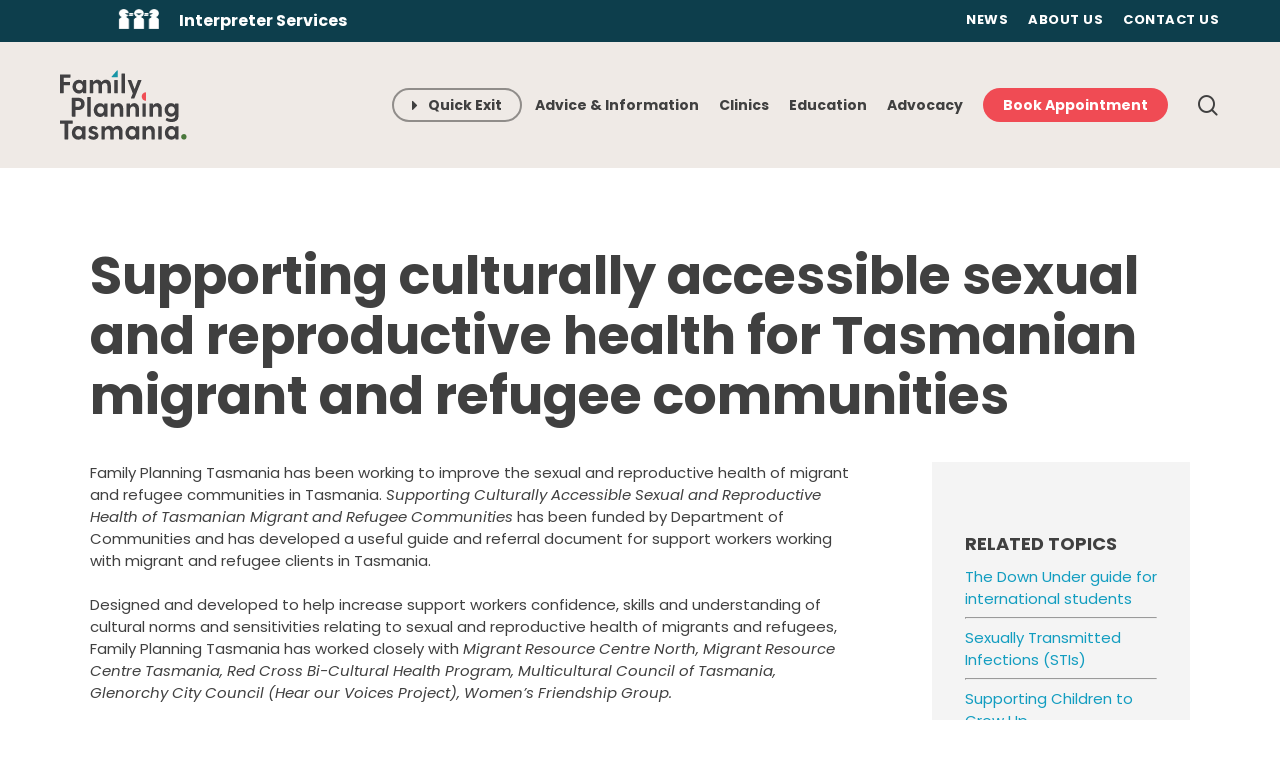

--- FILE ---
content_type: image/svg+xml
request_url: https://fpt.org.au/wp-content/uploads/2020/08/FPT-Logo.svg
body_size: 2045
content:
<?xml version="1.0" encoding="utf-8"?>
<!-- Generator: Adobe Illustrator 24.2.3, SVG Export Plug-In . SVG Version: 6.00 Build 0)  -->
<svg version="1.1" id="Layer_1" xmlns="http://www.w3.org/2000/svg" xmlns:xlink="http://www.w3.org/1999/xlink" x="0px" y="0px"
	 viewBox="0 0 200 110" style="enable-background:new 0 0 200 110;" xml:space="preserve">
<style type="text/css">
	.st0{fill:#414042;}
	.st1{fill:#4A783C;}
	.st2{fill:#F04E55;}
	.st3{fill:#1795A6;}
</style>
<g>
	<path class="st0" d="M20,80v3.9c0,0.4-0.3,0.6-0.6,0.6h-6.4v24c0,0.4-0.3,0.6-0.6,0.6H7.7c-0.4,0-0.6-0.3-0.6-0.6v-24H0.6
		c-0.4,0-0.6-0.3-0.6-0.6V80c0-0.4,0.3-0.6,0.6-0.6h18.7C19.7,79.3,20,79.6,20,80"/>
	<path class="st0" d="M40.4,88.9v19.6c0,0.4-0.3,0.6-0.6,0.6H36c-0.4,0-0.6-0.3-0.6-0.6l-0.3-2c-1.4,1.7-3.4,3-6.3,3
		c-5.9,0-10.1-4.7-10.1-10.7c0-6.1,4.3-10.9,10.1-10.9c2.8,0,4.9,1.3,6.3,3.2l0.2-2.1c0-0.4,0.3-0.6,0.6-0.6h3.7
		C40.1,88.3,40.4,88.5,40.4,88.9 M34.8,98.7c0-3.1-2.2-5.7-5.3-5.7c-3.1,0-5.4,2.4-5.4,5.7c0,3.2,2.3,5.6,5.4,5.6
		C32.6,104.3,34.8,101.9,34.8,98.7"/>
	<path class="st0" d="M60.7,103.2c0,4-4.1,6.4-8,6.4c-3.6,0-6.5-1.7-8-3.5c-0.3-0.3-0.2-0.6,0-0.9l1.7-2.3c0.3-0.3,0.6-0.3,0.9,0
		c1.7,1.1,3.5,1.9,5.2,1.9c1.4,0,2.7-0.4,2.7-1.7c0-3.3-10.1-1.9-10.1-8.9c0-4,3.5-6.3,7.2-6.3c2.7,0,5.4,1.1,7.1,3.1
		c0.3,0.3,0.2,0.6,0,0.9L57.9,94c-0.3,0.3-0.6,0.3-0.9,0c-1.6-1.1-2.6-1.6-4.1-1.6c-1.3,0-2.3,0.7-2.3,1.8
		C50.6,97.5,60.7,95.5,60.7,103.2"/>
	<path class="st0" d="M98.8,96.6v11.9c0,0.4-0.3,0.6-0.6,0.6h-4.3c-0.4,0-0.6-0.3-0.6-0.6V97.6c0-3.4-1.9-4.6-3.9-4.6
		c-3.1,0-4.6,2.5-4.6,4v11.5c0,0.4-0.3,0.6-0.6,0.6h-4.3c-0.4,0-0.6-0.3-0.6-0.6V97.6c0-3.4-1.9-4.6-3.9-4.6c-3.1,0-4.6,3.1-4.6,4.1
		v11.4c0,0.4-0.3,0.6-0.6,0.6h-4.3c-0.4,0-0.6-0.3-0.6-0.6V88.9c0-0.4,0.3-0.6,0.6-0.6h4.2c0.4,0,0.6,0.3,0.6,0.6l0.2,2.7v0
		c1.4-2.2,3.6-3.9,6.6-3.9c2.8,0,5.1,1.4,6.4,3.9c1.5-2.3,4-3.9,7.4-3.9C95.5,87.8,98.8,91,98.8,96.6"/>
	<path class="st0" d="M124.9,88.9v19.6c0,0.4-0.3,0.6-0.6,0.6h-3.7c-0.4,0-0.6-0.3-0.6-0.6l-0.3-2c-1.4,1.7-3.4,3-6.3,3
		c-5.9,0-10.1-4.7-10.1-10.7c0-6.1,4.3-10.9,10.1-10.9c2.8,0,4.9,1.3,6.3,3.2l0.2-2.1c0-0.4,0.3-0.6,0.6-0.6h3.7
		C124.6,88.3,124.9,88.5,124.9,88.9 M119.3,98.7c0-3.1-2.2-5.7-5.3-5.7c-3.1,0-5.4,2.4-5.4,5.7c0,3.2,2.3,5.6,5.4,5.6
		C117.2,104.3,119.3,101.9,119.3,98.7"/>
	<path class="st0" d="M149.7,96.6v11.9c0,0.4-0.3,0.6-0.6,0.6h-4.3c-0.4,0-0.6-0.3-0.6-0.6V97.6c0-3.4-1.9-4.6-3.9-4.6
		c-3.1,0-4.6,3.1-4.6,4.1v11.4c0,0.4-0.3,0.6-0.6,0.6h-4.3c-0.4,0-0.6-0.3-0.6-0.6V88.9c0-0.4,0.3-0.6,0.6-0.6h4.2
		c0.4,0,0.6,0.3,0.6,0.6l0.2,2.7v0c1.4-2.2,3.6-3.9,6.6-3.9C146.5,87.8,149.7,91,149.7,96.6"/>
	<path class="st0" d="M155.7,88.3h4.3c0.4,0,0.6,0.3,0.6,0.6v19.6c0,0.4-0.3,0.6-0.6,0.6h-4.3c-0.4,0-0.6-0.3-0.6-0.6V88.9
		C155.1,88.5,155.3,88.3,155.7,88.3"/>
	<path class="st0" d="M187.1,88.9v19.6c0,0.4-0.3,0.6-0.6,0.6h-3.7c-0.4,0-0.6-0.3-0.6-0.6l-0.3-2c-1.4,1.7-3.4,3-6.3,3
		c-5.9,0-10.1-4.7-10.1-10.7c0-6.1,4.3-10.9,10.1-10.9c2.8,0,4.9,1.3,6.3,3.2l0.2-2.1c0-0.4,0.3-0.6,0.6-0.6h3.7
		C186.9,88.3,187.1,88.5,187.1,88.9 M181.6,98.7c0-3.1-2.2-5.7-5.3-5.7c-3.1,0-5.4,2.4-5.4,5.7c0,3.2,2.3,5.6,5.4,5.6
		C179.4,104.3,181.6,101.9,181.6,98.7"/>
	<path class="st0" d="M16.5,7.5v3.9c0,0.4-0.3,0.6-0.6,0.6H5.8v6.7h9.5c0.4,0,0.6,0.3,0.6,0.6v3.9c0,0.4-0.3,0.6-0.6,0.6H5.8V36
		c0,0.4-0.3,0.6-0.6,0.6H0.6C0.3,36.6,0,36.4,0,36V7.5c0-0.4,0.3-0.6,0.6-0.6h15.3C16.3,6.8,16.5,7.1,16.5,7.5"/>
	<path class="st0" d="M41.4,16.4V36c0,0.4-0.3,0.6-0.6,0.6h-3.7c-0.4,0-0.6-0.3-0.6-0.6l-0.3-2c-1.4,1.7-3.4,3-6.3,3
		c-5.9,0-10.1-4.7-10.1-10.7c0-6.1,4.3-10.9,10.1-10.9c2.8,0,4.9,1.3,6.3,3.2l0.2-2.1c0-0.4,0.3-0.6,0.6-0.6h3.7
		C41.1,15.8,41.4,16,41.4,16.4 M35.8,26.2c0-3.1-2.2-5.7-5.3-5.7c-3.1,0-5.4,2.4-5.4,5.7c0,3.2,2.3,5.6,5.4,5.6
		C33.6,31.8,35.8,29.4,35.8,26.2"/>
	<path class="st0" d="M80.3,24.1V36c0,0.4-0.3,0.6-0.6,0.6h-4.3c-0.4,0-0.6-0.3-0.6-0.6V25.1c0-3.4-1.9-4.6-3.9-4.6
		c-3.1,0-4.6,2.5-4.6,4V36c0,0.4-0.3,0.6-0.6,0.6h-4.3c-0.4,0-0.6-0.3-0.6-0.6V25.1c0-3.4-1.9-4.6-3.9-4.6c-3.1,0-4.6,3.1-4.6,4.1
		V36c0,0.4-0.3,0.6-0.6,0.6h-4.3c-0.4,0-0.6-0.3-0.6-0.6V16.4c0-0.4,0.3-0.6,0.6-0.6h4.2c0.4,0,0.6,0.3,0.6,0.6l0.2,2.7v0
		c1.4-2.2,3.6-3.9,6.6-3.9c2.8,0,5.1,1.4,6.4,3.9c1.5-2.3,4-3.9,7.4-3.9C77,15.3,80.3,18.5,80.3,24.1"/>
	<path class="st0" d="M86.3,15.8h4.3c0.4,0,0.6,0.3,0.6,0.6V36c0,0.4-0.3,0.6-0.6,0.6h-4.3c-0.4,0-0.6-0.3-0.6-0.6V16.4
		C85.7,16,85.9,15.8,86.3,15.8"/>
	<path class="st0" d="M97.8,5.6h4.3c0.4,0,0.6,0.3,0.6,0.6V36c0,0.4-0.3,0.6-0.6,0.6h-4.3c-0.4,0-0.6-0.3-0.6-0.6V6.2
		C97.1,5.8,97.4,5.6,97.8,5.6"/>
	<path class="st0" d="M128.5,16.5l-11,27.7c-0.1,0.3-0.4,0.5-0.8,0.5h-4.3c-0.5,0-0.7-0.3-0.5-0.7l3-7.3l-8-20.2
		c-0.2-0.5,0-0.7,0.5-0.7h4.4c0.3,0,0.6,0.2,0.8,0.5l5.1,13.8l5.1-13.8c0.1-0.3,0.4-0.5,0.8-0.5h4.5C128.4,15.8,128.6,16,128.5,16.5
		"/>
	<path class="st0" d="M38.9,53.3c0,5.7-3.8,9.7-10.8,9.7h-3.6v9.7c0,0.4-0.3,0.6-0.6,0.6h-4.6c-0.4,0-0.6-0.3-0.6-0.6V44.2
		c0-0.4,0.3-0.6,0.6-0.6h8.8C35.1,43.6,38.9,47.6,38.9,53.3 M33.3,53.3c0-3.4-2.6-4.6-5.4-4.6h-3.5v9.1h3.5
		C30.7,57.8,33.3,56.8,33.3,53.3"/>
	<path class="st0" d="M43.8,42.3h4.3c0.4,0,0.6,0.3,0.6,0.6v29.8c0,0.4-0.3,0.6-0.6,0.6h-4.3c-0.4,0-0.6-0.3-0.6-0.6V43
		C43.1,42.6,43.4,42.3,43.8,42.3"/>
	<path class="st0" d="M74.9,53.2v19.6c0,0.4-0.3,0.6-0.6,0.6h-3.7c-0.4,0-0.6-0.3-0.6-0.6l-0.3-2c-1.4,1.7-3.4,3-6.3,3
		c-5.9,0-10.1-4.7-10.1-10.7c0-6.1,4.3-10.9,10.1-10.9c2.8,0,4.9,1.3,6.3,3.2l0.2-2.1c0-0.4,0.3-0.6,0.6-0.6h3.7
		C74.6,52.5,74.9,52.8,74.9,53.2 M69.3,62.9c0-3.1-2.2-5.7-5.3-5.7c-3.1,0-5.4,2.4-5.4,5.7c0,3.2,2.3,5.6,5.4,5.6
		C67.2,68.6,69.3,66.1,69.3,62.9"/>
	<path class="st0" d="M99.7,60.9v11.9c0,0.4-0.3,0.6-0.6,0.6h-4.3c-0.4,0-0.6-0.3-0.6-0.6V61.9c0-3.4-1.9-4.6-3.9-4.6
		c-3.1,0-4.6,3.1-4.6,4.1v11.4c0,0.4-0.3,0.6-0.6,0.6h-4.3c-0.4,0-0.6-0.3-0.6-0.6V53.2c0-0.4,0.3-0.6,0.6-0.6h4.2
		c0.4,0,0.6,0.3,0.6,0.6l0.2,2.7v0c1.4-2.2,3.6-3.9,6.6-3.9C96.5,52.1,99.7,55.3,99.7,60.9"/>
	<path class="st0" d="M124.6,60.9v11.9c0,0.4-0.3,0.6-0.6,0.6h-4.3c-0.4,0-0.6-0.3-0.6-0.6V61.9c0-3.4-1.9-4.6-3.9-4.6
		c-3.1,0-4.6,3.1-4.6,4.1v11.4c0,0.4-0.3,0.6-0.6,0.6h-4.3c-0.4,0-0.6-0.3-0.6-0.6V53.2c0-0.4,0.3-0.6,0.6-0.6h4.2
		c0.4,0,0.6,0.3,0.6,0.6l0.2,2.7v0c1.4-2.2,3.6-3.9,6.6-3.9C121.3,52.1,124.6,55.3,124.6,60.9"/>
	<path class="st0" d="M130.6,52.5h4.3c0.4,0,0.6,0.3,0.6,0.6v19.6c0,0.4-0.3,0.6-0.6,0.6h-4.3c-0.4,0-0.6-0.3-0.6-0.6V53.2
		C129.9,52.8,130.2,52.5,130.6,52.5"/>
	<path class="st0" d="M160.7,60.9v11.9c0,0.4-0.3,0.6-0.6,0.6h-4.3c-0.4,0-0.6-0.3-0.6-0.6V61.9c0-3.4-1.9-4.6-3.9-4.6
		c-3.1,0-4.6,3.1-4.6,4.1v11.4c0,0.4-0.3,0.6-0.6,0.6h-4.3c-0.4,0-0.6-0.3-0.6-0.6V53.2c0-0.4,0.3-0.6,0.6-0.6h4.2
		c0.4,0,0.6,0.3,0.6,0.6l0.2,2.7v0c1.4-2.2,3.6-3.9,6.6-3.9C157.4,52.1,160.7,55.3,160.7,60.9"/>
	<path class="st0" d="M186.9,53.2v20c0,6.6-6.2,8.6-10.9,8.6c-3.6,0-6.8-1.1-9-2.6c-0.3-0.2-0.3-0.5-0.2-0.9l1.4-2.6
		c0.2-0.3,0.5-0.5,0.9-0.3c1.9,1.1,3.9,1.6,6.4,1.6c2.6,0,6.2-1,6.2-4.4v-2.3c-1.5,1.8-3.7,3.1-6.5,3.1c-5.8,0-10.1-4.9-10.1-10.7
		c0-5.9,4.3-10.7,10.1-10.7c2.6,0,4.8,1.2,6.3,3l0.1-1.9c0-0.4,0.3-0.6,0.6-0.6h3.9C186.6,52.5,186.9,52.8,186.9,53.2 M181.2,62.7
		c0-2.9-2.3-5.6-5.3-5.6c-3.1,0-5.4,2.5-5.4,5.6c0,3.1,2.3,5.7,5.4,5.7C179,68.4,181.2,65.7,181.2,62.7"/>
	<path class="st1" d="M200,105c0,2.5-2,4.4-4.4,4.4s-4.4-2-4.4-4.4c0-2.4,2-4.4,4.4-4.4S200,102.5,200,105"/>
	<path class="st2" d="M135.6,48c0,0.3-0.2,0.5-0.5,0.4c-3.5-0.2-6.2-3.2-6.2-6.7c0-3.5,2.8-6.5,6.2-6.7c0.3,0,0.5,0.2,0.5,0.4V48z"
		/>
	<path class="st3" d="M82.2,11.5h8.3c0.4,0,0.8-0.4,0.8-0.8V1.3c0-0.7-0.9-1.1-1.4-0.5l-8.3,9.4C81.1,10.7,81.5,11.5,82.2,11.5"/>
</g>
</svg>
